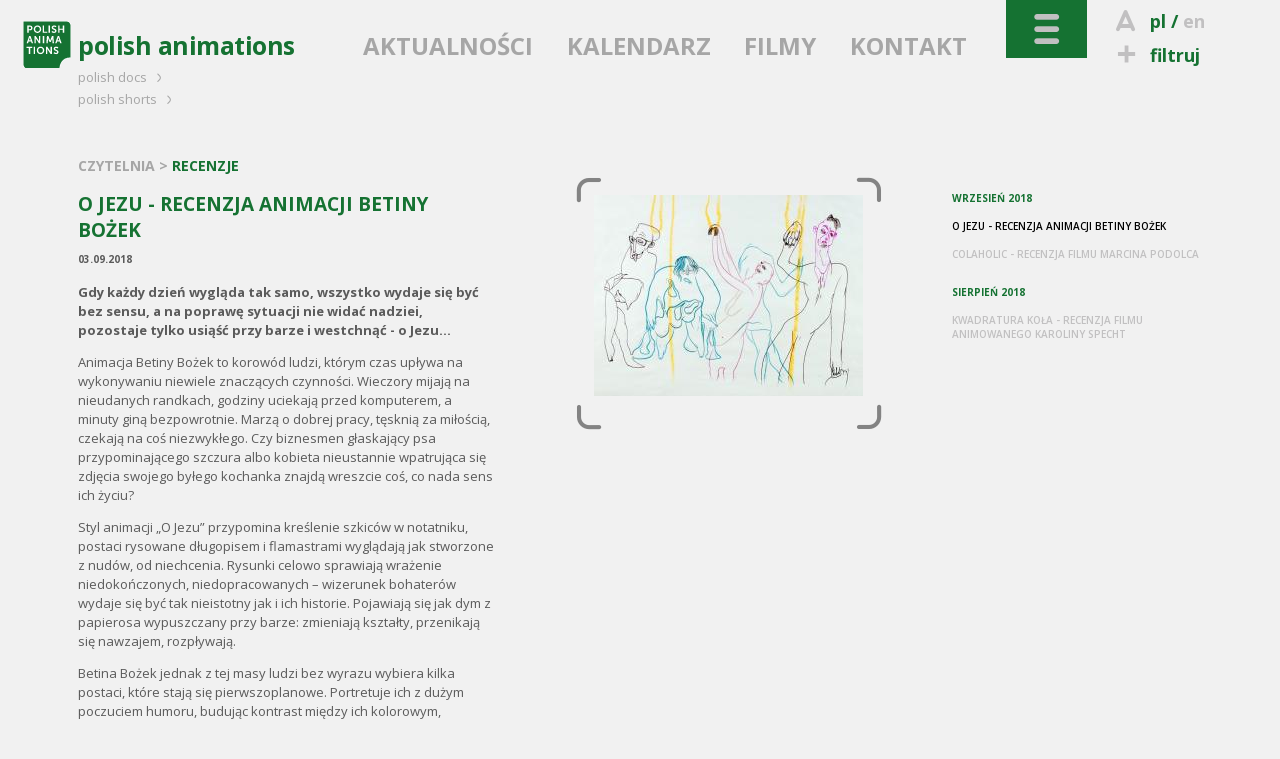

--- FILE ---
content_type: text/html; charset=utf-8
request_url: http://www.polishanimations.pl/pl/recenzje/4127/o_jezu_-_recenzja_animacji_betiny_bozek
body_size: 6199
content:
<!DOCTYPE html>
<!--[if lt IE 7]>      <html class="no-js lt-ie9 lt-ie8 lt-ie7" lang="pl"> <![endif]-->
<!--[if IE 7]>         <html class="no-js lt-ie9 lt-ie8" lang="pl"> <![endif]-->
<!--[if IE 8]>         <html class="no-js lt-ie9" lang="pl"> <![endif]-->
<!--[if gt IE 8]><!--> <html class="no-js" lang="pl"> <!--<![endif]-->
	<head>
		<meta charset="utf-8">
        <meta http-equiv="X-UA-Compatible" content="IE=edge,chrome=1">
        <meta name="viewport" content="width=device-width, initial-scale=1">
		<title>POLISH ANIMATIONS: O JEZU - RECENZJA ANIMACJI BETINY BOŻEK - promocja polskich filmów animowanych za granicą</title>
<meta property="og:title" content="POLISH ANIMATIONS: O JEZU - RECENZJA ANIMACJI BETINY BOŻEK - promocja polskich filmów animowanych za granicą"/>
<meta property="og:type" content="article"/>
<meta property="og:url" content="http://www.polishanimations.pl/pl/recenzje/4127/o_jezu_-_recenzja_animacji_betiny_bozek"/>
<meta property="og:image" content="http://kff.kei.pl/uploads/th/w/1200/d/newsy/f/4f326a870d0db68d9e0d0740547b7345.jpg"/>
<meta property="og:site_name" content="Polish Animations"/>
<meta property="og:description" content="Gdy każdy dzień wygląda tak samo, wszystko wydaje się być bez sensu, a na poprawę sytuacji nie widać nadziei, pozostaje tylko usiąść przy barze i westchnąć - o Jezu... "/>

<meta name="description" content="Gdy każdy dzień wygląda tak samo, wszystko wydaje się być bez sensu, a na poprawę sytuacji nie widać nadziei, pozostaje tylko usiąść przy barze i westchnąć - o Jezu... " />
<meta name="keywords" content="polska,film animowany,animacje,produkcje animowane,targi filmowe,pisf,krakowska fundacja filmowa,kff,polski instytut sztuki filmowej,promocja polskich filmów,pokazy,warsztaty,spotkania,panele dyskusyjne,promocja filmu,baza filmów,wykłady,imprezy filmowe,pitchingi,tytul" />
<link href="/img/pa/favicon_2021.ico" rel="shortcut icon" type="image/x-icon" />
<link href='http://fonts.googleapis.com/css?family=Open+Sans:400italic,600italic,700italic,400,600,700&amp;subset=latin,latin-ext' rel='stylesheet' type='text/css'>
<link rel="stylesheet" href="/css/pa.dist.css?v=2026">
<style>
  .layout-footer .pisfdiv {
    clear: both;
    max-width: 322px
  }
  .layout-footer .pisff {
    max-width: 150px;
    height: auto
  }
  .layout-footer .pisfdiv .financed {
    clear: none;
    float: left
  }
  .layout-footer .pisff {
    float: right;
  }
@media screen and (min-width: 30em) {
  .layout-footer form {
      float: none;
  }
}
@media screen and (min-width: 40em) {
  .layout-footer.bottom-footer small:nth-child(5) {
    margin-left: 85px
  }
}
@media screen and (min-width: 40em) {
  .partnerzy {
    float: left;
  }
  .dofinansowano {
    position:absolute;
    right:-6px;
    top:26px
  }
}
@media screen and (min-width: 48em) {
  .layout-footer .pisfdiv {
    position: absolute;
    top: 150px;
    right: 15px;
  }
  .layout-footer .pisfdiv .pisff {
    max-width: 125px;
    margin-left: 10px;
  }
  .layout-footer .pisfdiv .financed {
    position: static;
    margin-top: -10px;
  }
}
@media screen and (min-width: 80em) {
  .layout-footer form {
    float: left;
  }
  .partnerzy {
    margin-left: 96px
  }
}

  @media screen and (min-width: 48em) {
    .layout-footer .partnerzy li:first-child img {
      width: 75px;
      height: auto
    }
    .layout-footer .partnerzy li:last-child {
      margin-left: 35px !important
    }
    .layout-footer .partnerzy li:last-child img {
      width: 135px;
      height: auto
    }
  }
@media screen and (min-width: 30em) and (max-width: 63.99em) {
  .layout-footer .container>.container {
    margin-top: 120px
  }
}
@media screen and (min-width: 64em) {
    .layout-footer .container>.container {
        float: none;
        width: 100%;
        text-align: center;
        clear:left
    }
    .layout-footer .pisfdiv {
      top: 125px;
    }
}
@media screen and (min-width: 80em) {
  .layout-footer .container>.container {
    width: auto;
    float: left;
    margin-bottom: 55px
  }
}

</style>
<!--[if IE 7]><link rel="stylesheet" href="/css/kff-ie7.css"><![endif]-->
<script src="/js/vendor/modernizr-2.6.2-respond-1.1.0.min.js"></script>
</head>
<body class="czytelnia">
	<div class="wrapper navbar navbar-inverse navbar-fixed-top" role="navigation">
      <div class="container">

        <div class="navbar-header">
          <ul id="top-tools">
            <li>
                              <i class="icon-letter"></i><a href="" title="wersja polska" class="current">pl</a>
                  / <a href="/en/reviews/4127/" title="english version">en</a>
                          </li>
            <li>
              <a href="/pl/filtruj"><i class="icon-plus"></i>filtruj</a>
            </li>
            <li id="search">
              <i class="icon-search"></i>szukaj              <form action="/pl/szukaj/" method="get"><input type="search" name="sz" placeholder="wpisz..." value=""></form>
            </li>
          </ul>
          <button type="button" class="navbar-toggle" data-toggle="collapse" data-target=".navbar-collapse">
            <i class="icon-toggle"></i>
          </button>
        </div>

        <div class="navbar-collapse collapse  clearfix default-setup">
          <nav>
            <div>
                                                                                <ul id="nav-oprojekcie">
                                                                        <li>
                                                                    O PROJEKCIE                                                                  </li>                                                                                                    <li>
                                              <a href="/pl/polish_animations">                                                                    POLISH ANIMATIONS                                            </a>                      </li>                                                                                                  </ul>
                                    <ul id="nav-na-festiwalach">
                                                      <li>
                                                                    NA FESTIWALACH                                                                  </li>                                                                                                    <li>
                                              <a href="/pl/festiwale/aktualnie">                                                                    AKTUALNIE                                            </a>                      </li>                                                                                                    <li>
                                              <a href="/pl/festiwale/archiwum">                                                                    ARCHIWUM                                            </a>                      </li>                                                                                                  </ul>
                                    <ul id="nav-branza">
                                                      <li>
                                                                    BRANŻA                                                                  </li>                                                                                                    <li>
                                              <a href="/pl/producenci">                                                                    PRODUCENCI                                            </a>                      </li>                                                                                                    <li>
                                              <a href="/pl/festiwale">                                                                    FESTIWALE                                            </a>                      </li>                                                                                                    <li>
                                              <a href="/pl/instyt_filmowe">                                                                    INSTYT. FILMOWE                                            </a>                      </li>                                                                                                    <li>
                                              <a href="/pl/programy">                                                                    FUNDUSZE I GRANTY                                            </a>                      </li>                                                                                                    <li>
                                              <a href="/pl/targi">                                                                    TARGI                                            </a>                      </li>                                                                                                    <li>
                                              <a href="/pl/warsztaty">                                                                    WARSZTATY                                            </a>                      </li>                                                                                                  </ul>
                                    <ul id="nav-filmy">
                                                      <li>
                                                                    FILMY                                                                  </li>                                                                                                    <li>
                                              <a href="/pl/filmy/wszystkie">                                                                    WSZYSTKIE                                            </a>                      </li>                                                                                                    <li>
                                              <a href="/pl/filmy/w_produkcji">                                                                    W PRODUKCJI                                            </a>                      </li>                                                                                                    <li>
                                              <a href="/pl/filmy/ukonczone">                                                                    UKOŃCZONE                                            </a>                      </li>                                                                                                    <li>
                                              <a href="/pl/filmy/rezyser">                                                                    REŻYSER                                            </a>                      </li>                                                                                                    <li>
                                              <a href="/pl/filmy/tytul">                                                                    TYTUŁ                                            </a>                      </li>                                                                                                    <li>
                                              <a href="/pl/filmy/producent">                                                                    PRODUCENT                                            </a>                      </li>                                                                                                    <li>
                                              <a href="/pl/filmy/rok_produkcji">                                                                    ROK PRODUKCJI                                            </a>                      </li>                                                                                                    <li>
                                              <a href="/pl/filmy/obejrzyj">                                                                    OBEJRZYJ                                            </a>                      </li>                                                                                                  </ul>
                                    <ul id="nav-czytelnia">
                                                      <li>
                                                                    CZYTELNIA                                                                  </li>                                                                                                    <li>
                                              <a href="/pl/wywiady">                                                                    WYWIADY                                            </a>                      </li>                                                                                                    <li>
                                              <a href="/pl/recenzje">                                                                    RECENZJE                                            </a>                      </li>                                                                                                    <li>
                                              <a href="/pl/artykuly">                                                                    ARTYKUŁY                                            </a>                      </li>                                                                                                    <li>
                                              <a href="/pl/focus_on_poland">                                                                    FOCUS ON POLAND                                            </a>                      </li>                                                
              </ul>                  
              <ul id="kff-siblings">
                                                      <li class="pd"><a href="http://www.polishdocs.pl/pl/">polish docs <i class="icon-arrow"></i></a></li>
                    <li class="ps"><a href="http://www.polishshorts.pl/pl/">polish shorts <i class="icon-arrow"></i></a></li>
                                                </ul>
            </div>
          </nav>
        </div><!--/.navbar-collapse -->

        <div class="clearfix"></div>
        <div class="navbar-main clearfix">
                      <h1><a href="/"><img src="/img/pa/logo_2021.svg" data-fallback="/img/pa/logo_2021.png" alt="polish animations"><span>polish animations</span></a></h1>
                    <nav>
            <ul>
                              <li><a href="/pl/aktualnosci">AKTUALNOŚCI</a></li>
                              <li><a href="/pl/kalendarz">KALENDARZ</a></li>
                              <li class="light-toggle"><a href="/pl/filmy">FILMY</a></li>
                              <li><a href="/pl/kontakt">KONTAKT</a></li>
                          </ul>
          </nav>
        </div>
      </div>
    </div> <!--/ .wrapper -->

    <div class="wrapper clearfix">
      <main class="container">
                  
  <header class="breadcrumbs">
              <h2>CZYTELNIA &gt;
                      <strong>RECENZJE</strong></h2>
          
          </header>

            <article class="news-body with-aside clearfix">

            <div class="body">

              <h2>O JEZU - RECENZJA ANIMACJI BETINY BOŻEK</h2>

              <time datetime="2018-09-03">03.09.2018</time>

              <p><strong>Gdy każdy dzień wygląda tak samo, wszystko wydaje się być bez sensu, a na poprawę sytuacji nie widać nadziei, pozostaje tylko usiąść przy barze i westchnąć - o Jezu... </strong></p><p>Animacja Betiny Bożek to korow&oacute;d ludzi, kt&oacute;rym czas upływa na wykonywaniu niewiele znaczących czynności. Wieczory mijają na nieudanych randkach, godziny uciekają przed komputerem, a minuty giną bezpowrotnie. Marzą o dobrej pracy, tęsknią za miłością, czekają na coś niezwykłego. Czy biznesmen głaskający psa przypominającego szczura albo kobieta nieustannie wpatrująca się zdjęcia swojego byłego kochanka znajdą wreszcie coś, co nada sens ich życiu?</p>

<p>Styl animacji &bdquo;O Jezu&rdquo; przypomina kreślenie szkic&oacute;w w notatniku, postaci rysowane długopisem i flamastrami wyglądają jak stworzone z nud&oacute;w, od niechcenia. Rysunki celowo sprawiają wrażenie niedokończonych, niedopracowanych &ndash; wizerunek bohater&oacute;w wydaje się być tak nieistotny jak i ich historie. Pojawiają się jak dym z papierosa wypuszczany przy barze: zmieniają kształty, przenikają się nawzajem, rozpływają.</p>

<p>Betina Bożek jednak z tej masy ludzi bez wyrazu wybiera kilka postaci, kt&oacute;re stają się pierwszoplanowe. Portretuje ich z dużym poczuciem humoru, budując kontrast między ich kolorowym, zabawnym wyglądem, a smutnym życiem jakie prowadzą. Słodko-gorzkie sytuacje, w kt&oacute;rych przedstawieni są ci bohaterowie, z jednej strony bawią widza, a z drugiej strony każą mu im wsp&oacute;łczuć. Bawi też tło, na kt&oacute;rym prezentowani są bohaterowie &ndash; tapety z powtarzających się pękniętych serc, kobiecych piersi czy szczuro-psa podkreślają powtarzalność los&oacute;w bohater&oacute;w.</p>

<p>Jedynym wygranym w animacji wydaje się barman, kt&oacute;ry przypomina bardziej przebiegłego diabła niż nieudacznika. To jednak on przecież spędza każdy wiecz&oacute;r patrząc na te same twarze. O Jezu&hellip;</p>

<p>Dagmara Marcinek</p>

            </div>

                          <aside class="article-gallery with-brackets zoom-gallery">
                <ul class="slides">
                                          <li>
                                              <a href="http://kff.kei.pl/uploads/newsy/4f326a870d0db68d9e0d0740547b7345.jpg" title="O JEZU - RECENZJA ANIMACJI BETINY BOŻEK">
                          <img src="http://kff.kei.pl/uploads/ythumb2014.php?w=269&f=newsy/4f326a870d0db68d9e0d0740547b7345.jpg" alt="O JEZU - RECENZJA ANIMACJI BETINY BOŻEK">
                        </a>
                                            </li>
                                                        </ul>
                <div class="brackets"><i class="icon-arrow"></i><i class="icon-arrow"></i><i class="icon-arrow"></i><i class="icon-arrow"></i></div>
              </aside>
            
          </article>

          <aside class="sidebar links">
                                                                      <h2>WRZESIEŃ 2018</h2>
                <ul>
                            <li class="current"><a href="/pl/recenzje/4127/o_jezu_-_recenzja_animacji_betiny_bozek">O JEZU - RECENZJA ANIMACJI BETINY BOŻEK</a></li>
                                                      <li><a href="/pl/recenzje/4126/colaholic_-_recenzja_filmu_marcina_podolca">COLAHOLIC - RECENZJA FILMU MARCINA PODOLCA</a></li>
                                                                          </ul>
                                <h2>SIERPIEŃ 2018</h2>
                <ul>
                            <li><a href="/pl/recenzje/4125/kwadratura_kola_-_recenzja_filmu_animowanego_karoliny_specht">KWADRATURA KOŁA - RECENZJA FILMU ANIMOWANEGO KAROLINY SPECHT</a></li>
                                      </ul>
          </aside>

        </main>
                </main>
    </div>

    <footer class="wrapper layout-footer">
      <div class="container">
        <form action="/pl/recenzje/4127/o_jezu_-_recenzja_animacji_betiny_bozek" id="nlsbscrptn" method="post">
          <label for="newsletter_email">NEWSLETTER</label>
          <input type="email" name="hQ98lKJQn" onfocus="document.getElementById('nl_consent').style.display='block'" id="newsletter_email" placeholder="twój adres e-mail">
          <label id="nl_consent" style="display:none;line-height:1;clear:left;float:left;margin:5px 0"><input type="checkbox" name="consent" value="1" style="width:auto" required>Wyrażam zgodę na przetwarzanie moich danych kontaktowych przez Krakowską Fundację Filmową z siedzibą Basztowa 15/8 (31-143) w Krakowie, w celu otrzymywania przeze mnie newslettera.

Dane będą przetwarzane przez okres do czasu wycofania zgody na otrzymywanie newslettera lub zaprzestania jego prowadzenia przez administratora. Potwierdzam jednocześnie, że zostałem/zostałam pouczony/pouczona o moim prawie do: żądania dostępu do moich danych, ich sprostowania, usunięcia lub ograniczenia przetwarza; wniesienia sprzeciwu; przenoszenia danych; cofnięcia zgody oraz wniesienia skargi do organu nadzorczego. Udzielenie zgody jest dobrowolne, lecz odmowa jej udzielenia uniemożliwi otrzymywanie newslettera.</label>
          <button>DODAJ</button>
          <legend id="nlsbscript_status">Dodano</legend>
        </form>
        <div class="partnerzy">
          <h3 style="color:#b7b8ba;font-size:inherit;font-weight:bold;line-height:26px;margin:6px 0 0">PARTNERZY</h3>
          <ul style="list-style-type:none;padding:0;margin:0;display:flex">
            <li><a href="https://kbf.krakow.pl" target="_blank"><img loading="lazy" src="/img/kbf.png" width="90.75" height="37" alt="kbf:" /></a></li>
            <li style="margin-left:55px"><a href="http://film-commission.pl" target="_blank"><img loading="lazy" src="/img/kfc.png" width="177.5" height="43.5" alt="Krakow Film Commission" /></a></li>
          </ul>
        </div>
        <div class="container" style="display:grid;grid-template:40px/40px 40px;column-gap:10px">
          <a style="width:38px" href="https://www.facebook.com/pages/POLISH-ANIMATIONS/166799260049589" target="_blank" class="fb_footer"><i class="icon-fb"></i></a>
          <a style="width:38px" href="https://www.instagram.com/polish_shorts_animations/" target="_blank" class="fb_footer"><i class="icon-instagram" style="font-size:3.8rem"></i></a>
          </div>
                    <div class="pisfdiv">
                          <img loading="lazy" src="/img/pd/PISF_log1pol_mono_neg.svg" width="179.7" height="65" alt="Polski Instytut Sztuki Filmowej" class="pisff" />
                        <small class="financed" style="max-width:165px">
                              DOFINANSOWANO ZE ŚRODKÓW POLSKIEGO INSTYTUTU SZTUKI FILMOWEJ
                          </small>
          </div>
        
      </div>
      <div class="clearfix"></div>
    </footer>
    <footer class="wrapper layout-footer bottom-footer">
      <div class="container">
        <small>Copyright &copy; 2009&ndash;2026 Polish Animations</small>
        <small>Realizacja: <a href="http://www.y0.net.pl" target="_blank">Agencja Interaktywna Y0</a></small>
        <small>Projekt: <a href="http://terenprywatny.com" target="_blank">terenprywatny.com</a></small>
          <small>hosting: <a href="https://cyberfolks.pl" target="_blank" class="kei" style="margin-bottom:-3.5px"><img src="/img/cyberfolks.svg" width="176.5" height="19" alt="cyber_Folks™"></a></small>
        <small><a href="/pl/polityka_prywatnosci/">Polityka prywatności</a></small>
      </div>
      <div class="clearfix"></div>
    </footer>

    <script src="//ajax.googleapis.com/ajax/libs/jquery/1.11.0/jquery.min.js"></script>
    <script>window.jQuery || document.write('<script src="/js/vendor/jquery-1.11.0.min.js"><\/script>')</script>


    <script src="/js/main-dist.js?v=72"></script>

    
    <script>
        (function(b,o,i,l,e,r){b.GoogleAnalyticsObject=l;b[l]||(b[l]=
        function(){(b[l].q=b[l].q||[]).push(arguments)});b[l].l=+new Date;
        e=o.createElement(i);r=o.getElementsByTagName(i)[0];
        e.src='//www.google-analytics.com/analytics.js';
        r.parentNode.insertBefore(e,r)}(window,document,'script','ga'));
        ga('create','UA-3757484-68');ga('send','pageview');
    </script>
        <script src="https://web.cmp.usercentrics.eu/modules/autoblocker.js"></script>
    <script id="usercentrics-cmp" src="https://web.cmp.usercentrics.eu/ui/loader.js" data-settings-id="LF-jD_QAK1rhnX" async></script>
        </body>
</html>


--- FILE ---
content_type: text/plain
request_url: https://www.google-analytics.com/j/collect?v=1&_v=j102&a=1536356681&t=pageview&_s=1&dl=http%3A%2F%2Fwww.polishanimations.pl%2Fpl%2Frecenzje%2F4127%2Fo_jezu_-_recenzja_animacji_betiny_bozek&ul=en-us%40posix&dt=POLISH%20ANIMATIONS%3A%20O%20JEZU%20-%20RECENZJA%20ANIMACJI%20BETINY%20BO%C5%BBEK%20-%20promocja%20polskich%20film%C3%B3w%20animowanych%20za%20granic%C4%85&sr=1280x720&vp=1280x720&_u=IEBAAAABAAAAAC~&jid=1289137882&gjid=2006989505&cid=199002164.1770026088&tid=UA-3757484-68&_gid=1961089591.1770026088&_r=1&_slc=1&z=1610380995
body_size: -287
content:
2,cG-2BM5VSK2EK

--- FILE ---
content_type: image/svg+xml
request_url: http://www.polishanimations.pl/img/pa/logo_2021.svg
body_size: 2143
content:
<svg xmlns="http://www.w3.org/2000/svg" xml:space="preserve" width="115.787" height="115.787"><path d="M782.59 868.395H0V85.813C0 56.133 17.934 0 85.805 0h582.34v9.004c0 7.812 2.168 191.25 191.25 191.25h9.003V782.59c0 29.676-17.937 85.805-85.808 85.805" style="fill:#fff;fill-opacity:1;fill-rule:nonzero;stroke:none" transform="matrix(.13333 0 0 -.13333 0 115.787)"/><path d="M9 859.395V85.813s0-76.81 76.805-76.81H659.14s0 200.255 200.254 200.255V782.59s0 76.805-76.805 76.805H9" style="fill:#157232;fill-opacity:1;fill-rule:nonzero;stroke:none" transform="matrix(.13333 0 0 -.13333 0 115.787)"/><path d="M146.547 742.727c0-13.543-8.203-21.954-21.414-21.954h-21.77v43.536h22.141c12.98 0 21.043-8.274 21.043-21.582zm-16.992 42.953H78.691V654.172h24.672v45.039h26.192c24.746 0 42.031 17.894 42.031 43.516 0 25.285-17.285 42.953-42.031 42.953M304.234 720.844c0-25.918-18.683-46.223-42.539-46.223-23.851 0-42.55 20.305-42.55 46.223 0 24.89 18.699 44.386 42.55 44.386 23.856 0 42.539-19.496 42.539-44.386zm5.946 47.617c-12.617 12.531-29.836 19.43-48.485 19.43-18.652 0-35.871-6.899-48.496-19.43-12.554-12.453-19.472-29.367-19.472-47.617 0-18.774 6.918-36.156 19.472-48.946 12.606-12.851 29.828-19.929 48.496-19.929 18.657 0 35.879 7.078 48.485 19.929 12.558 12.79 19.472 30.172 19.472 48.946 0 18.25-6.914 35.164-19.472 47.617M382.086 675.543V785.68H357.41V654.172h81.129v21.371h-56.453M463.035 785.684V654.176h24.668v131.508h-24.668M568.152 730.512c-12.73 5.269-23.718 9.812-23.718 19.375 0 8.64 8.242 15.152 19.179 15.152 15.989 0 28.43-11.16 28.543-11.273l.461-.411 10.762 20.157-.242.25c-.141.136-13.684 14.125-39.328 14.125-25.223 0-44.246-16.489-44.246-38.364 0-23.046 19.792-31.578 37.261-39.101 13.071-5.633 24.348-10.496 24.348-20.289 0-10.586-9.277-15.328-18.477-15.328-17.961 0-32.07 13.519-32.207 13.656l-.398.391-13.418-18.602.254-.293c.164-.176 16.48-17.992 45.41-17.992 25.613 0 43.504 15.918 43.504 38.719 0 24.25-20.02 32.523-37.688 39.828M719.453 785.68v-55.344h-58.801v55.344h-24.683V654.172h24.683v54.797h58.801v-54.797h24.68V785.68h-24.68M124.008 571.242c.765-3.433 2.957-13.062 4.883-19l11.375-34.312h-32.868l11.372 34.308c2.085 5.942 4.433 15.575 5.238 19.004zm12.785 24.149-.113.316h-25.504L65.094 464.84l-.235-.641h25.489l11.035 33.473h45.094l10.91-33.141.113-.332h25.488l-46.195 131.192M289.398 595.707v-75.859c0-5.93.766-14.766 1.114-18.504-1.723 3.609-6.239 12.828-10.16 18.769l-49.457 75.379-.141.215h-24.461V464.199h24.684v75.688c0 5.933-.766 14.761-1.118 18.504 1.727-3.61 6.254-12.828 10.164-18.766l49.457-75.211.145-.215h24.277v131.508h-24.504M358.188 595.707V464.199h24.671v131.508h-24.671M549.656 595.27l-.039.437h-26.14l-25.684-64.844c-2.441-6.41-5.293-15.461-6.172-18.281-.918 2.809-3.894 11.871-6.34 18.293l-25.562 64.535-.129.297h-26.137l-10.711-130.984-.039-.524h24.692l5.543 73.453c.414 6.387.324 14.555.246 18.348 1.25-3.906 4.179-12.781 6.55-18.5l20.957-50.57.129-.297h21.426l21.27 50.867c2.351 5.676 5.156 14.352 6.379 18.25-.082-3.781-.176-11.766.234-18.102l5.516-73.003.031-.446h24.5l-10.52 131.071M640.398 571.242c.774-3.437 2.961-13.062 4.883-19l11.379-34.312h-32.871l11.387 34.308c2.082 5.938 4.426 15.571 5.222 19.004zm12.786 24.149-.118.316h-25.5L581.492 464.84l-.23-.641h25.484l11.027 33.473h45.098l10.906-33.141.118-.332h25.492l-46.203 131.192M192.887 402.453V270.949h24.679v131.504h-24.679M360.039 337.617c0-25.918-18.687-46.219-42.543-46.219-23.851 0-42.539 20.301-42.539 46.219 0 24.895 18.688 44.387 42.539 44.387 23.856 0 42.543-19.492 42.543-44.387zm5.941 47.617c-12.617 12.539-29.835 19.434-48.484 19.434-18.644 0-35.871-6.895-48.488-19.434-12.555-12.449-19.473-29.363-19.473-47.617 0-18.769 6.918-36.152 19.465-48.945 12.617-12.852 29.844-19.93 48.496-19.93 18.656 0 35.879 7.078 48.496 19.93 12.547 12.793 19.461 30.176 19.461 48.945 0 18.254-6.914 35.168-19.473 47.617M499.07 402.453v-75.859c0-5.93.754-14.739 1.106-18.489-1.738 3.625-6.238 12.813-10.156 18.75l-49.469 75.383-.141.215h-24.449V270.949h24.676v75.684c0 5.937-.77 14.765-1.117 18.504 1.726-3.614 6.25-12.832 10.168-18.77l49.46-75.203.149-.215h24.266v131.504H499.07M604.109 347.297c-12.722 5.262-23.718 9.805-23.718 19.375 0 8.633 8.242 15.144 19.187 15.144 15.969 0 28.418-11.152 28.547-11.269l.461-.41 10.75 20.148-.242.254c-.129.137-13.696 14.121-39.328 14.121-25.223 0-44.239-16.484-44.239-38.359 0-23.047 19.786-31.574 37.246-39.102 13.067-5.636 24.344-10.5 24.344-20.285 0-10.594-9.273-15.332-18.457-15.332-17.957 0-32.066 13.516-32.215 13.664l-.398.379-13.41-18.602.254-.285c.168-.183 16.464-17.996 45.402-17.996 25.625 0 43.516 15.918 43.516 38.719 0 24.25-20.032 32.531-37.7 39.836M64.867 402.453v-21.367h39.547V270.949h24.684v110.137h38.992v21.367H64.867" style="fill:#fff;fill-opacity:1;fill-rule:nonzero;stroke:none" transform="matrix(.13333 0 0 -.13333 0 115.787)"/></svg>